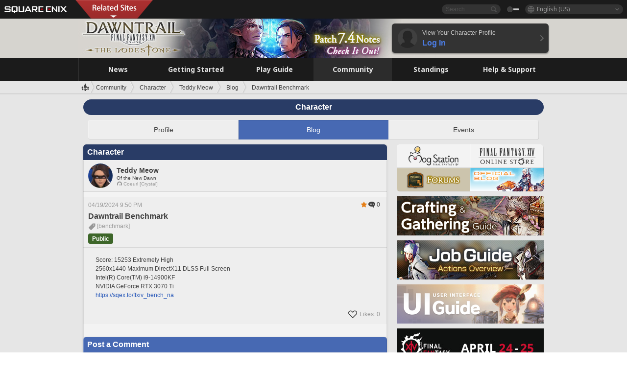

--- FILE ---
content_type: text/html; charset=UTF-8
request_url: https://na.finalfantasyxiv.com/lodestone/character/18548960/blog/5379296/
body_size: 19283
content:
<!DOCTYPE html>
<html lang="en-us" class="en-us" xmlns:og="http://ogp.me/ns#" xmlns:fb="http://www.facebook.com/2008/fbml">
<head><meta charset="utf-8">

<script>
	window.dataLayer = window.dataLayer || [];
	function gtag(){dataLayer.push(arguments);}
	(function() {
		window.ldst_gtm_variable = {
			'login': 'notloginuser',
			'theme':  'white'
		};
		
		
	})();
</script>

<!-- Google Tag Manager -->
<script>(function(w,d,s,l,i){w[l]=w[l]||[];w[l].push({'gtm.start':
new Date().getTime(),event:'gtm.js'});var f=d.getElementsByTagName(s)[0],
j=d.createElement(s),dl=l!='dataLayer'?'&l='+l:'';j.async=true;j.src=
'https://www.googletagmanager.com/gtm.js?id='+i+dl;f.parentNode.insertBefore(j,f);
})(window,document,'script','digitalData','GTM-P37XSWJ');</script>
<!-- End Google Tag Manager -->



<title>Teddy Meow Blog Entry `Dawntrail Benchmark` | FINAL FANTASY XIV, The Lodestone</title>
<meta name="description" content="Blog entry `Dawntrail Benchmark` by Teddy Meow.">

<meta name="keywords" content="FF14,FFXIV,Final Fantasy XIV,Final Fantasy 14,Lodestone,players' site,community site,A Realm Reborn,Heavensward,Stormblood,Shadowbringers,Endwalker,Dawntrail,MMO">

<meta name="author" content="SQUARE ENIX Inc.">
<meta http-equiv="X-UA-Compatible" content="IE=edge">
<meta name="format-detection" content="telephone=no">

<link rel="alternate" type="application/atom+xml" href="/lodestone/news/news.xml" title="News | FINAL FANTASY XIV, The Lodestone">
<link rel="alternate" type="application/atom+xml" href="/lodestone/news/topics.xml" title="Topics | FINAL FANTASY XIV, The Lodestone">

<link rel="shortcut icon" type="image/vnd.microsoft.icon" href="https://lds-img.finalfantasyxiv.com/pc/global/images/favicon.ico?1720069015">
<link rel="apple-touch-icon-precomposed" href="https://lds-img.finalfantasyxiv.com/h/0/U2uGfVX4GdZgU1jASO0m9h_xLg.png">
<meta name="msapplication-TileImage" content="https://lds-img.finalfantasyxiv.com/h/0/U2uGfVX4GdZgU1jASO0m9h_xLg.png">

<meta name="msapplication-TileColor" content="#000000">
<link rel="alternate" hreflang="en-gb" href="https://eu.finalfantasyxiv.com/lodestone/character/18548960/blog/5379296/">
<link rel="alternate" hreflang="fr" href="https://fr.finalfantasyxiv.com/lodestone/character/18548960/blog/5379296/">
<link rel="alternate" hreflang="de" href="https://de.finalfantasyxiv.com/lodestone/character/18548960/blog/5379296/">
<link rel="alternate" hreflang="ja" href="https://jp.finalfantasyxiv.com/lodestone/character/18548960/blog/5379296/">




<link rel="amphtml" href="/lodestone/amp/character/18548960/blog/5379296">


<!--[if lt IE 9]>
	<script src="https://lds-img.finalfantasyxiv.com/h/I/SMlNRnAvuilc1lYKBpzKWpmADs.js"></script>

<![endif]-->
<!-- ** CSS ** -->

<link href="https://lds-img.finalfantasyxiv.com/h/o/0mjlWUwqw7wJhAVS7iYtBCcX9I.css" rel="stylesheet">
<link href="https://lds-img.finalfantasyxiv.com/h/-/tUrZCLFtMgzaHil2OXxbmdw2a0.css" rel="stylesheet">
<link href="https://lds-img.finalfantasyxiv.com/h/N/3LUMH7_OeG7SzdazK8hUB6NNdY.css" rel="stylesheet">
<link href="https://lds-img.finalfantasyxiv.com/h/j/JgAulXN0McN_xRNcKLLbnNh4fs.css" rel="stylesheet">
<link href="https://lds-img.finalfantasyxiv.com/h/U/8CXzMYRfNQUo0ynnZiUfpQl26c.css" rel="stylesheet">
<link href="https://lds-img.finalfantasyxiv.com/h/_/teW6eaIqhVaNEZ3L8zf49YpF-g.css" rel="stylesheet">
<link href="https://lds-img.finalfantasyxiv.com/h/r/2kE-tr7JiU3yKGFbAUYnNRkwj4.css" rel="stylesheet">
<link href="https://lds-img.finalfantasyxiv.com/h/L/wO6tEYoqzr48YFT-0KS4ub-r1Y.css" rel="stylesheet">

<link href="https://lds-img.finalfantasyxiv.com/h/e/Bscq1lIEfao6cP1TMAGrA40TVM.css" rel="stylesheet">
	
	<link href="https://lds-img.finalfantasyxiv.com/h/R/aDUPQAXPMKCtqFuxAJjWHzT2qc.css" rel="stylesheet"
		class="sys_theme_css"
		
			data-theme_white="https://lds-img.finalfantasyxiv.com/h/R/aDUPQAXPMKCtqFuxAJjWHzT2qc.css"
		
			data-theme_black="https://lds-img.finalfantasyxiv.com/h/Y/A7q-9yzSkliuNfxz2pO8vLoFCU.css"
		
	>
	





































<!-- ogp -->
<meta property="fb:app_id" content="">
<meta property="og:type" content="blog">
<meta property="og:description" content="Blog entry `Dawntrail Benchmark` by Teddy Meow.">
<meta property="og:title" content="Teddy Meow Blog Entry `Dawntrail Benchmark` | FINAL FANTASY XIV, The Lodestone">
<meta property="og:url" content="https://na.finalfantasyxiv.com/lodestone/character/18548960/blog/5379296/">
<meta property="og:site_name" content="FINAL FANTASY XIV, The Lodestone">
<meta property="og:locale" content="en_US">

	<meta property="og:image" content="https://lds-img.finalfantasyxiv.com/h/F/nxpYJrU9cbhAORBcM9FbZgG2rs.png">



	<meta property="fb:pages" content="116214575870">


<meta name="twitter:card" content="summary_large_image">

	<meta name="twitter:site" content="@ff_xiv_en">




<script>
	var base_domain = 'finalfantasyxiv.com';
	var ldst_subdomain = 'na';
	var ldst_subdomain_suffix = '';
	var strftime_fmt = {
		'dateHHMM_now': 'Today %H:%M',
		'dateYMDHMS': '%m/%d/%Y %\u002dI:%M:%S %p',
		'dateYMDHM': '%m/%d/%Y %\u002dI:%M %p',
		'dateYMDHM_jp': '%Y/%m/%d %H:%M',
		'dateHM': '%\u002dI:%M %p',
		'dateYMDH': '%m/%d/%Y %\u002dI',
		'dateYMD': '%m/%d/%Y',
		'dateEternal': '%m.%d.%Y',
		'dateYMDW': '%m/%d/%Y (%a)',
		'dateHM': '%\u002dI:%M %p',
		'week.0': 'Sun.',
		'week.1': 'Mon.',
		'week.2': 'Tue.',
		'week.3': 'Wed.',
		'week.4': 'Thu.',
		'week.5': 'Fri.',
		'week.6': 'Sat.'
	};
	var base_uri   = '/lodestone/';
	var api_uri    = '/lodestone/api/';
	var static_uri = 'https://lds\u002dimg.finalfantasyxiv.com/';
	var subdomain  = 'na';
	var csrf_token = 'e10f3945ac99ef2fa5dae83e0bc493965279616c';
	var cis_origin = 'https://secure.square\u002denix.com';
	var ldst_max_image_size = 31457280;
	var eorzeadb = {
		cdn_prefix: 'https://lds\u002dimg.finalfantasyxiv.com/',
		version: '1766646488',
		version_js_uri:  'https://lds-img.finalfantasyxiv.com/pc/global/js/eorzeadb/version.js',
		dynamic_tooltip: false
	};
	var cookie_suffix = '';
	var ldst_is_loggedin = false;
	var show_achievement = false;
</script>
<script src="https://lds-img.finalfantasyxiv.com/h/A/PknAmzDJUZCNhTGtSGGMIGi5k4.js"></script>
<script src="https://lds-img.finalfantasyxiv.com/h/M/as_JV_jXpV9QkpR7VCqWjQTQDc.js"></script>


	



	



</head>
<body id="community" class=" lang_na">
<!-- Google Tag Manager (noscript) -->
<noscript><iframe src="https://www.googletagmanager.com/ns.html?id=GTM-P37XSWJ"
height="0" width="0" style="display:none;visibility:hidden"></iframe></noscript>
<!-- End Google Tag Manager (noscript) -->




<div class="brand"><div class="brand__section">
	<div class="brand__logo">
		<a href="
				https://na.square-enix.com/us/home
			" target="_blank"><img src="https://lds-img.finalfantasyxiv.com/h/a/1LbK-2Cqoku3zorQFR0VQ6jP0Y.png" width="130" height="14" alt="SQUARE ENIX">
		</a>
	</div>

	
		<div class="brand__search">
			<form action="/lodestone/community/search/" class="brand__search__form">
				<div class="brand__search__focus_bg"></div>
				<div class="brand__search__base_bg"></div>
				<input type="text" id="txt_search" class="brand__search--text" name="q" placeholder="Search">
				<input type="submit" id="bt_search" class="brand__search--btn" value="">
			</form>
		</div>
	

	
		<div class="brand__theme sys_theme_switcher">
			<a href="javascript:void(0);"><i class="brand__theme--white sys_theme active js__tooltip" data-tooltip="Theme (Black)" data-theme="white"></i></a>
			<a href="javascript:void(0);"><i class="brand__theme--black sys_theme js__tooltip" data-tooltip="Theme (White)" data-theme="black"></i></a>
		</div>
	

	<div class="brand__lang dropdown_trigger_box">
		<a href="javascript:void(0);" class="brand__lang__btn dropdown_trigger">English (US)</a>
		<ul class="brand__lang__select dropdown">
		
			<li><a href="https://na.finalfantasyxiv.com/lodestone/character/18548960/blog/5379296/">English (US)</a></li>
		
			<li><a href="https://eu.finalfantasyxiv.com/lodestone/character/18548960/blog/5379296/">English (UK)</a></li>
		
			<li><a href="https://fr.finalfantasyxiv.com/lodestone/character/18548960/blog/5379296/">Français</a></li>
		
			<li><a href="https://de.finalfantasyxiv.com/lodestone/character/18548960/blog/5379296/">Deutsch</a></li>
		
			<li><a href="https://jp.finalfantasyxiv.com/lodestone/character/18548960/blog/5379296/">日本語</a></li>
		
		</ul>
	</div>


	
		<div class="l__cross_menu na">
			<a href="javascript:void(null)" class="ffxiv_pr_cross_menu_button_na"></a>
			<script>
				var ffxiv_pr_cross_menu = {
					uri_js: '/cross_menu/uri.js'
				};
			</script>
			<script src="https://lds-img.finalfantasyxiv.com/promo/pc/global/menu/loader.js"></script>
		</div>
	
</div></div>


	
		
<header class="l__header">
	<div class="l__header__inner l__header__bg_image" style="background-image: url(https://lds-img.finalfantasyxiv.com/banner/1513/headerImage_7_4_na.jpg);">
		<a href="/lodestone/" class="l__header__link_top"></a>

		
		<a href="/lodestone/topics/detail/06944d892fd98cc00b2a28ff77edbafa4f7eef54/?utm_source=lodestone&amp;utm_medium=pc_header&amp;utm_campaign=na_7_4patch" class="l__header__link_management"></a>

		<div class="l__header__login clearfix"><a href="/lodestone/account/login/" class="l__header__login__btn">
			<img src="https://lds-img.finalfantasyxiv.com/h/z/6PLTZ82M99GJ7tKOee1RSwvNrQ.png" width="40" height="40" alt="" class="l__header__login__chara_silhouette">
			<div class="l__header__login__txt">
				<p>View Your Character Profile</p>
				<div>Log In</div>
			</div>
		</a></div>

	</div>
</header>

	

	
		



	

<div class="global-nav">
	<nav class="main-nav na">
		<ul class="main-nav__area main-nav__area__community clearfix ">
			<li class="main-nav__news main-nav__item">
				<a href="/lodestone/news/" onClick="ldst_ga('send', 'event', 'lodestone_lo', 'pc_main-menu', 'na_news-top');"><span>News</span></a>
				<nav class="sub-nav">
					<div class="sub-nav__area ">

						
						<div class="sub-nav__list sub-nav__news">
							<div class="sub-nav__list__inner">
								<ul class="sub-nav__news__icon">
									<li>
										<a href="/lodestone/news/" onClick="ldst_ga('send', 'event', 'lodestone_lo', 'pc_sub-menu', 'na_news_top');"><div>
											<img src="https://lds-img.finalfantasyxiv.com/h/8/2GwuzUcvqLa-hgQeLUyd8xarI8.png" width="32" height="32" alt="News">
											News
										</div></a>
									</li>
									<li>
										<a href="/lodestone/topics/" onClick="ldst_ga('send', 'event', 'lodestone_lo', 'pc_sub-menu', 'na_news_topics');"><div>
											<img src="https://lds-img.finalfantasyxiv.com/h/5/67ZyAIzQUaYoWBmyvFwNvGmCnQ.png" width="32" height="32" alt="Topics">
											Topics
										</div></a>
									</li>
									<li>
										<a href="/lodestone/news/category/1" onClick="ldst_ga('send', 'event', 'lodestone_lo', 'pc_sub-menu', 'na_news_notices');"><div>
											<img src="https://lds-img.finalfantasyxiv.com/h/-/Y5JdwnEWYfyO7OlH27eKIm91Ok.png" width="32" height="32" alt="Notices">
											Notices
										</div></a>
									</li>
									<li>
										<a href="/lodestone/news/category/2" onClick="ldst_ga('send', 'event', 'lodestone_lo', 'pc_sub-menu', 'na_news_maintenance');"><div>
											<img src="https://lds-img.finalfantasyxiv.com/h/s/-JfULvMAf26L7AaU1OGaGYwanI.png" width="32" height="32" alt="Maintenance">
											Maintenance
										</div></a>
									</li>
									<li>
										<a href="/lodestone/news/category/3" onClick="ldst_ga('send', 'event', 'lodestone_lo', 'pc_sub-menu', 'na_news_updates');"><div>
											<img src="https://lds-img.finalfantasyxiv.com/h/p/HPudyOQcwdv97RBwj3FQC552ps.png" width="32" height="32" alt="Updates">
											Updates
										</div></a>
									</li>
									<li>
										<a href="/lodestone/news/category/4" onClick="ldst_ga('send', 'event', 'lodestone_lo', 'pc_sub-menu', 'na_news_Status');"><div>
											<img src="https://lds-img.finalfantasyxiv.com/h/S/-IC2xIQhTl2ymYW7deE1fOII04.png" width="32" height="32" alt="Status">
											Status
										</div></a>
									</li>
								</ul>
								<ul class="sub-nav__news__text">
									<li><a href="/lodestone/special/patchnote_log/" onClick="ldst_ga('send', 'event', 'lodestone_lo', 'pc_sub-menu', 'na_news_patch-notes_special-sites');"><div>
										Patch Notes and Special Sites
										<span class="update">
											Updated <span id="datetime-483a6dd9be3">-</span><script>document.getElementById('datetime-483a6dd9be3').innerHTML = ldst_strftime(1765872000, 'YMD');</script>
										</span>
									</div></a></li>
									<li><a href="/lodestone/special/update_log/" onClick="ldst_ga('send', 'event', 'lodestone_lo', 'pc_sub-menu', 'na_news_lodestone-update-notes');"><div>
										<span class="sub_text">Official Community Site</span>
										The Lodestone Update Notes
										<span class="update">
											Updated <span id="datetime-7109c5a5388">-</span><script>document.getElementById('datetime-7109c5a5388').innerHTML = ldst_strftime(1765872000, 'YMD');</script>
										</span>
									</div></a></li>
									<li><a href="/lodestone/worldstatus/" onClick="ldst_ga('send', 'event', 'lodestone_lo', 'pc_sub-menu', 'na_news_server-status');"><div>
										Server Status
									</div></a></li>
								</ul>
							</div>
						</div>


					</div>
				</nav>

			</li>
			<li class="main-nav__promotion main-nav__item">
				<a href="/" onClick="ldst_ga('send', 'event', 'lodestone_lo', 'pc_main-menu', 'na_begin-ff14-top');"><span>Getting Started</span></a>
				<nav class="sub-nav ">
					<div class="sub-nav__area ">

						
						<div class="sub-nav__list sub-nav__promotion">
							<div class="sub-nav__list__inner">
								<div class="sub-nav__promotion__inner">
									<div class="sub-nav__promotion__link">
										<div class="sub-nav__promotion__top">
											<a href="/" onClick="ldst_ga('send', 'event', 'lodestone_lo', 'pc_sub-menu', 'na_begin-ff14_pr');"><img src="https://lds-img.finalfantasyxiv.com/h/0/LIzzCdAQLNQ17P90_FIvlR_Dvg.jpg" width="632" height="140" alt="FINAL FANTASY XIV: A Realm Reborn"></a>
										</div>
										<ul class="sub-nav__promotion__page">
											<li><a href="/benchmark/" onClick="ldst_ga('send', 'event', 'lodestone_lo', 'pc_sub-menu', 'na_begin-ff14_benchmark');">
												<img src="https://lds-img.finalfantasyxiv.com/h/x/yLkmDjeDW9cU_l1mWtbQUnVIhs.png" width="64" height="40" alt="Benchmark">
												<span>Benchmark</span>
											</a></li>
											<li><a href="
												
													http://freetrial.finalfantasyxiv.com/
												" onClick="ldst_ga('send', 'event', 'lodestone_lo', 'pc_sub-menu', 'na_begin-ff14_freetrial');">
												<img src="https://lds-img.finalfantasyxiv.com/h/c/tWvZpXDc_g6yQd5YKK2k5jhuns.png" width="64" height="40" alt="Free Trial">
												<span>Free Trial</span>
											</a></li>
											<li><a href="/product/" onClick="ldst_ga('send', 'event', 'lodestone_lo', 'pc_sub-menu', 'na_begin-ff14_product');">
												<img src="https://lds-img.finalfantasyxiv.com/h/m/NCNLGrn3U9M85ky-NscraujvN8.png" width="64" height="40" alt="Product">
												<span>Product</span>
											</a></li>
											<li><a href="/winning/" onClick="ldst_ga('send', 'event', 'lodestone_lo', 'pc_sub-menu', 'na_begin-ff14_awards');">
												<img src="https://lds-img.finalfantasyxiv.com/h/j/udWU20sWmhYoEsQ_FtrAzVwJ3Q.png" width="64" height="40" alt="Awards and Nominations">
												<span>Awards and Nominations</span>
											</a></li>
										</ul>
									</div>
									<div class="sub-nav__promotion__patch_site">
										<a href="/dawntrail/" onClick="ldst_ga('send', 'event', 'lodestone_lo', 'pc_sub-menu', 'na_begin-ff14_latest-expansion');"><span>
											<img src="https://lds-img.finalfantasyxiv.com/h/-/JlOGowlC5VCrSwg2z3aH8WGhGg.png" width="296" height="232" alt="FINAL FANTASY XIV: Dawntrail Special Site">
										</span></a>
									</div>
								</div>
							</div>
						</div>

					</div>
				</nav>
			</li>
			<li class="main-nav__playguide main-nav__item">
				<a href="/lodestone/playguide/" onClick="ldst_ga('send', 'event', 'lodestone_lo', 'pc_main-menu', 'na_playguide-top');"><span>Play Guide</span></a>
				<nav class="sub-nav ">
					<div class="sub-nav__area ">

						
						<div class="sub-nav__list sub-nav__playguide">
							<div class="sub-nav__list__inner">
								<ul class="sub-nav__playguide__list">
									<li><a href="/lodestone/playguide/" onClick="ldst_ga('send', 'event', 'lodestone_lo', 'pc_sub-menu', 'na_playguide_playguide-top');">
										<img src="https://lds-img.finalfantasyxiv.com/h/P/Lfl3LVb9KMPa5Ye8yxftZkelbc.png" width="40" height="40" alt="Play Guide<br />Top">
										<span>Play Guide<br />Top</span>
									</a></li>
									<li><a href="/lodestone/playguide/#game_playguide" onClick="ldst_ga('send', 'event', 'lodestone_lo', 'pc_sub-menu', 'na_playguide_game-playguide');">
										<img src="https://lds-img.finalfantasyxiv.com/h/q/qy4dUGMNkjoyVqPweYMIpOApik.png" width="40" height="40" alt="Gameplay Guide and<br />Beginners' Guide">
										<span>Gameplay Guide and<br />Beginners' Guide</span>
										<span class="update">
											Updated <span id="datetime-76da71f5fc4">-</span><script>document.getElementById('datetime-76da71f5fc4').innerHTML = ldst_strftime(1765872000, 'YMD');</script>
										</span>
									</a></li>
									<li><a href="/lodestone/playguide/db/" onClick="ldst_ga('send', 'event', 'lodestone_lo', 'pc_sub-menu', 'na_playguide_databese');">
										<img src="https://lds-img.finalfantasyxiv.com/h/N/OYPWhQVCkovUbVcMMck0O4HABU.png" width="40" height="40" alt="Eorzea Database">
										<span>Eorzea Database</span>
										<span class="update">
											Updated <span id="datetime-c30383c4772">-</span><script>document.getElementById('datetime-c30383c4772').innerHTML = ldst_strftime(1765872000, 'YMD');</script>
										</span>
									</a></li>
									<li><a href="/lodestone/playguide/#content_guide" onClick="ldst_ga('send', 'event', 'lodestone_lo', 'pc_sub-menu', 'na_playguide_contents-guide');">
										<img src="https://lds-img.finalfantasyxiv.com/h/W/wlHP1NMpdQHcPKUG-swlv71fhE.png" width="40" height="40" alt="Game Features">
										<span>Game Features</span>
										<span class="update">
											Updated <span id="datetime-c7527bb8ffa">-</span><script>document.getElementById('datetime-c7527bb8ffa').innerHTML = ldst_strftime(1765872000, 'YMD');</script>
										</span>
									</a></li>
									<li><a href="/lodestone/playguide/#side_storyes" onClick="ldst_ga('send', 'event', 'lodestone_lo', 'pc_sub-menu', 'na_playguide_side-story');">
										<img src="https://lds-img.finalfantasyxiv.com/h/Z/1QWgBsVU7ZboWyMZlRjCQcDRJg.png" width="40" height="40" alt="Side Stories<br />and More">
										<span>Side Stories<br />and More</span>
										<span class="update">
											Updated <span id="datetime-796a709642a">-</span><script>document.getElementById('datetime-796a709642a').innerHTML = ldst_strftime(1758268800, 'YMD');</script>
										</span>
									</a></li>
									<li><a href="/lodestone/playguide/#option_service" onClick="ldst_ga('send', 'event', 'lodestone_lo', 'pc_sub-menu', 'na_playguide_option-service');">
										<img src="https://lds-img.finalfantasyxiv.com/h/K/4fXwcEoJzDEmFRt-tD7PeeKvjE.png" width="40" height="40" alt="Additional Services">
										<span>Additional Services</span>
									</a></li>
								</ul>
							</div>
						</div>

					</div>
				</nav>

			</li>
			<li class="main-nav__community main-nav__item">
				<a href="/lodestone/community/" onClick="ldst_ga('send', 'event', 'lodestone_lo', 'pc_main-menu', 'na_community-top');"><span>Community</span></a>
				<nav class="sub-nav">
					<div class="sub-nav__area">

						
						<div class="sub-nav__list sub-nav__community">
							<div class="sub-nav__list__inner sub-nav__community__flex">
								<div class="sub-nav__community__link">
									<div class="sub-nav__community__top">
										<div class="sub-nav__community__top__wrapper">
											<h2 class="sub-nav__community__title"><img src="https://lds-img.finalfantasyxiv.com/h/q/GiEpnP3oCXluFjrlPlM-mgIbS8.png" width="16" height="16" alt="Community">Community</h2>
											<ul class="sub-nav__community__list">
												<li><a href="/lodestone/community/" onClick="ldst_ga('send', 'event', 'lodestone_lo', 'pc_sub-menu', 'na_community_community-top');">
													<img src="https://lds-img.finalfantasyxiv.com/h/i/Sa5YF2-VFf4IJ1cjjFAbPf4GWg.png" width="40" height="40" alt="Community Wall">
													<span>Community Wall</span>
												</a></li>
												<li><a href="/lodestone/blog/" onClick="ldst_ga('send', 'event', 'lodestone_lo', 'pc_sub-menu', 'na_community_blog');">
													<img src="https://lds-img.finalfantasyxiv.com/h/h/6gPbLbzUQ_omC_mdXFUA3zPy7I.png" width="40" height="40" alt="Blog">
													<span>Blog</span>
												</a></li>
											</ul>
										</div>
										<div class="sub-nav__community__top__wrapper">
											<h2 class="sub-nav__community__title"><img src="https://lds-img.finalfantasyxiv.com/h/d/in_Sbc6SzxLU--Npa7URI-_kdg.png" width="16" height="16" alt="Member Recruitment">Member Recruitment</h2>
											<ul class="sub-nav__community__list">
												<li><a href="/lodestone/community_finder/" onClick="ldst_ga('send', 'event', 'lodestone_lo', 'pc_sub-menu', 'na_community_community-finder');">
													<img src="https://lds-img.finalfantasyxiv.com/h/V/kHxwEjpY-Fme83ta8VIfi1kyLU.png" width="40" height="40" alt="Community Finder">
													<span>Community Finder</span>
												</a></li>
												<li><a href="/lodestone/event/" onClick="ldst_ga('send', 'event', 'lodestone_lo', 'pc_sub-menu', 'na_community_event-party');">
													<img src="https://lds-img.finalfantasyxiv.com/h/0/k5jD6-BJZHwKA2CtbNcDYZR6oY.png" width="40" height="40" alt="Event & Party Recruitment">
													<span>Event & Party Recruitment</span>
												</a></li>
											</ul>
										</div>
									</div>
									<div class="sub-nav__community__search">
										<h2 class="sub-nav__community__title"><img src="https://lds-img.finalfantasyxiv.com/h/X/uQVT3DEl1xlFWHu3UZU4-RBtVk.png" width="16" height="16" alt="Search">Search</h2>
										<ul class="sub-nav__community__list sub-nav__community__search__list">
											<li><a href="/lodestone/character/" onClick="ldst_ga('send', 'event', 'lodestone_lo', 'pc_sub-menu', 'na_community_chara-search');">
												<img src="https://lds-img.finalfantasyxiv.com/h/5/YcEF3K-5SgqU0BxZtT0D1Zsa2A.png" width="40" height="40" alt="Character Search">
												<span>Character Search</span>
											</a></li>
											<li><a href="/lodestone/linkshell/" onClick="ldst_ga('send', 'event', 'lodestone_lo', 'pc_sub-menu', 'na_community_ls-search');">
												<img src="https://lds-img.finalfantasyxiv.com/h/b/SPCgcBAk4HvMngGzk6H4MfSINg.png" width="40" height="40" alt="Linkshell Search">
												<span>Linkshell Search</span>
											</a></li>
											<li><a href="/lodestone/crossworld_linkshell/" onClick="ldst_ga('send', 'event', 'lodestone_lo', 'pc_sub-menu', 'na_community_cwls-search');">
												<img src="https://lds-img.finalfantasyxiv.com/h/L/NUGcPcy-C8jvx6oKgEXgwJ1ePE.png" width="40" height="40" alt="CWLS Search ">
												<span>CWLS Search </span>
											</a></li>
											<li><a href="/lodestone/freecompany/" onClick="ldst_ga('send', 'event', 'lodestone_lo', 'pc_sub-menu', 'na_community_fc-search');">
												<img src="https://lds-img.finalfantasyxiv.com/h/q/GJ-lsgAtsCCDwCm9te3a5sCjpU.png" width="40" height="40" alt="Free Company Search">
												<span>Free Company Search</span>
											</a></li>
											<li><a href="/lodestone/pvpteam/" onClick="ldst_ga('send', 'event', 'lodestone_lo', 'pc_sub-menu', 'na_community_pvp-team-search');">
												<img src="https://lds-img.finalfantasyxiv.com/h/K/vZf_pjL1HRJCDF9mxKFKb8iISc.png" width="40" height="40" alt="PvP Team Search">
												<span>PvP Team Search</span>
											</a></li>
										</ul>
									</div>
								</div>
								<div class="sub-nav__community__side">
									<div class="sub-nav__community__forum">
										<ul class="sub-nav__community__forum__list">
											<li><a href="https://forum.square-enix.com/ffxiv/forum.php" target="_blank" onClick="ldst_ga('send', 'event', 'lodestone_lo', 'pc_sub-menu', 'na_community_forum');">
												<div class="forum">
													<i><img src="https://lds-img.finalfantasyxiv.com/h/r/maZ-sHaqn4PMFANUlbH4GzztFM.png" width="40" height="40" alt="Forums">
													</i><span>Forums</span>
												</div>
											</a></li>
											<li><a href="https://forum.square-enix.com/ffxiv/search.php?do=getdaily_ll&contenttype=vBForum_Post" target="_blank" onClick="ldst_ga('send', 'event', 'lodestone_lo', 'pc_sub-menu', 'na_community_forum-new-posts');">
												<div>
													<i><img src="https://lds-img.finalfantasyxiv.com/h/p/hIKumMfCocoSfxWeUUUIL78Jhg.png" width="16" height="16" alt="">
													</i><span>New Posts</span>
												</div>
											</a></li>
											<li><a href="
													
														https://forum.square-enix.com/ffxiv/search.php?do=process&search_type=1&contenttypeid=1&devtrack=1&starteronly=0&showposts=1&childforums=1&forumchoice[]=619
													" target="_blank" onClick="ldst_ga('send', 'event', 'lodestone_lo', 'pc_sub-menu', 'na_community_forum-dev-tracker');">
												<div>
													<i><img src="https://lds-img.finalfantasyxiv.com/h/p/hIKumMfCocoSfxWeUUUIL78Jhg.png" width="16" height="16" alt="">
													</i><span>Dev Tracker</span>
												</div>
											</a></li>
										</ul>
									</div>
									<ul class="sub-nav__community__fankit">
										<li><a href="/lodestone/special/fankit/" onClick="ldst_ga('send', 'event', 'lodestone_lo', 'pc_sub-menu', 'na_community_fankit');">
											<div>
												<span>Fan Kit</span>
												<span class="update">
													Updated <span id="datetime-83d7a607c7c">-</span><script>document.getElementById('datetime-83d7a607c7c').innerHTML = ldst_strftime(1765872000, 'YMD');</script>
												</span>
											</div>
										</a></li>
									</ul>
								</div>
							</div>
						</div>

					</div>
				</nav>

			</li>
			<li class="main-nav__ranking main-nav__item">
				<a href="/lodestone/ranking/" onClick="ldst_ga('send', 'event', 'lodestone_lo', 'pc_main-menu', 'na_ranking-top');"><span>Standings</span></a>
					<nav class="sub-nav ">
						<div class="sub-nav__area ">

							
							<div class="sub-nav__list sub-nav__ranking">
								<div class="sub-nav__list__inner">
									<ul class="sub-nav__ranking__list">
										<li><a href="/lodestone/ranking/" onClick="ldst_ga('send', 'event', 'lodestone_lo', 'pc_sub-menu', 'na_ranking_ranking-top');">
											<img src="https://lds-img.finalfantasyxiv.com/h/E/NtymEFiUJfAh25ffTrADsVFkLQ.png" width="40" height="40" alt="Standings Top">
											<span>Standings Top</span>
										</a></li>
										<li><a href="/lodestone/ranking/crystallineconflict/" onClick="ldst_ga('send', 'event', 'lodestone_lo', 'pc_sub-menu', 'na_ranking_feast');">
											<img src="https://lds-img.finalfantasyxiv.com/h/K/vZf_pjL1HRJCDF9mxKFKb8iISc.png" width="40" height="40" alt="Crystalline Conflict Standings">
											<span>Crystalline Conflict Standings</span>
										</a></li>
										<li><a href="/lodestone/ranking/frontline/weekly/" onClick="ldst_ga('send', 'event', 'lodestone_lo', 'pc_sub-menu', 'na_ranking_frontline');">
											<img src="https://lds-img.finalfantasyxiv.com/h/K/vZf_pjL1HRJCDF9mxKFKb8iISc.png" width="40" height="40" alt="Frontline Standings">
											<span>Frontline Standings</span>
										</a></li>
										<li><a href="/lodestone/ranking/gc/weekly/" onClick="ldst_ga('send', 'event', 'lodestone_lo', 'pc_sub-menu', 'na_ranking_gc');">
											<img src="https://lds-img.finalfantasyxiv.com/h/o/uRmujlTx4X_5c6wETNxssK1d_4.png" width="40" height="40" alt="Grand Company Standings">
											<span>Grand Company Standings</span>
										</a></li>
										<li><a href="/lodestone/ranking/fc/weekly/" onClick="ldst_ga('send', 'event', 'lodestone_lo', 'pc_sub-menu', 'na_ranking_fc');">
											<img src="https://lds-img.finalfantasyxiv.com/h/q/GJ-lsgAtsCCDwCm9te3a5sCjpU.png" width="40" height="40" alt="Free Company Standings">
											<span>Free Company Standings</span>
										</a></li>
									</ul>
									<ul class="sub-nav__ranking__list">
										<li><a href="/lodestone/ranking/deepdungeon4/" onClick="ldst_ga('send', 'event', 'lodestone_lo', 'pc_sub-menu', 'na_ranking_deepdungeon4');">
											<img src="https://lds-img.finalfantasyxiv.com/h/_/qP22LgUoAFKDTRayb_TEYu6d7g.png" width="40" height="40" alt="Pilgrim's Traverse Rankings">
											<span>Pilgrim's Traverse Rankings</span>
										</a></li>
										<li><a href="/lodestone/ranking/deepdungeon3/" onClick="ldst_ga('send', 'event', 'lodestone_lo', 'pc_sub-menu', 'na_ranking_deepdungeon3');">
											<img src="https://lds-img.finalfantasyxiv.com/h/_/qP22LgUoAFKDTRayb_TEYu6d7g.png" width="40" height="40" alt="Eureka Orthos Rankings">
											<span>Eureka Orthos Rankings</span>
										</a></li>
										<li><a href="/lodestone/ranking/deepdungeon2/" onClick="ldst_ga('send', 'event', 'lodestone_lo', 'pc_sub-menu', 'na_ranking_deepdungeon2');">
											<img src="https://lds-img.finalfantasyxiv.com/h/_/qP22LgUoAFKDTRayb_TEYu6d7g.png" width="40" height="40" alt="Heaven-on-High Rankings">
											<span>Heaven-on-High Rankings</span>
										</a></li>
										<li><a href="/lodestone/ranking/deepdungeon/" onClick="ldst_ga('send', 'event', 'lodestone_lo', 'pc_sub-menu', 'na_ranking_deepdungeon');">
											<img src="https://lds-img.finalfantasyxiv.com/h/p/op9iPrlMmYgTK3Q6NQKifyQOGA.png" width="40" height="40" alt="Palace of the Dead Rankings">
											<span>Palace of the Dead Rankings</span>
										</a></li>
									</ul>
								</div>
							</div>

						</div>
					</nav>

			</li>
			<li class="main-nav__help main-nav__item">
				<a href="/lodestone/help/" onClick="ldst_ga('send', 'event', 'lodestone_lo', 'pc_main-menu', 'na_help-support-top');"><span>Help & Support</span></a>
				<nav class="sub-nav ">
					<div class="sub-nav__area ">

						
						<div class="sub-nav__list sub-nav__help">
							<div class="sub-nav__list__inner">
								<ul class="sub-nav__help__list">
									<li><a href="/lodestone/help/" onClick="ldst_ga('send', 'event', 'lodestone_lo', 'pc_sub-menu', 'na_help-support_help-support-top');">
										<span>Help & Support</span>
									</a></li>
									<li><a href="/lodestone/help/about_the_lodestone/" onClick="ldst_ga('send', 'event', 'lodestone_lo', 'pc_sub-menu', 'na_help-support_about-lodestone');">
										<span>About the Lodestone</span>
									</a></li>
									<li><a href="
										
											https://support.na.square-enix.com/faq.php?id=5382&la=1
										" onClick="ldst_ga('send', 'event', 'lodestone_lo', 'pc_sub-menu', 'na_help-support_faq');">
										<span>FAQ</span>
									</a></li>
									<li><a href="
										
											https://www.square-enix.com/na/account/
										" onClick="ldst_ga('send', 'event', 'lodestone_lo', 'pc_sub-menu', 'na_help-support_sqex-account');">
										<span>Square Enix Account Information</span>
									</a></li>
								</ul>
								<ul class="sub-nav__help__other">
									<li><a href="
										
											https://support.na.square-enix.com/rule.php?id=5382&la=1
										" onClick="ldst_ga('send', 'event', 'lodestone_lo', 'pc_sub-menu', 'na_help-support_rule-policies');">
										<div>
											<i><img src="https://lds-img.finalfantasyxiv.com/h/p/hIKumMfCocoSfxWeUUUIL78Jhg.png" width="16" height="16" alt="">
											</i><span>Rules & Policies</span>
										</div>
									</a></li>
									<li><a href="
										
											https://support.na.square-enix.com/main.php?id=5382&la=1
										" onClick="ldst_ga('send', 'event', 'lodestone_lo', 'pc_sub-menu', 'na_help-support_customer-service');">
										<div>
											<i><img src="https://lds-img.finalfantasyxiv.com/h/p/hIKumMfCocoSfxWeUUUIL78Jhg.png" width="16" height="16" alt="">
											</i><span>Customer Service</span>
										</div>
									</a></li>
									<li><a href="https://secure.square-enix.com/account/app/svc/mogstation/" target="_blank" onClick="ldst_ga('send', 'event', 'lodestone_lo', 'pc_sub-menu', 'na_help-support_mogstation');">
										<div>
											<i class="ic_mogst"><img src="https://lds-img.finalfantasyxiv.com/h/S/6IKp0hN6xQqTYPgnPIsd2fjzSI.png" width="32" height="32" alt="">
											</i><span>Mog Station</span>
										</div>
									</a></li>
								</ul>
							</div>
						</div>

					</div>
				</nav>

			</li>
		</ul>
	</nav>
</div>

	


<div class="ldst__bg">
	
		<div id="breadcrumb">
			<ul itemscope itemscope itemtype="https://schema.org/BreadcrumbList" class="clearfix">
				<li class="breadcrumb__home" itemprop="itemListElement" itemscope itemtype="https://schema.org/ListItem">
					<a href="/lodestone/" itemprop="item"><span itemprop="name">HOME</span></a>
					<meta itemprop="position" content="1" />
				</li>
				
				
					
					
					
						<li itemprop="itemListElement" itemscope itemtype="https://schema.org/ListItem">
							<a href="/lodestone/community/" itemprop="item" class="breadcrumb__link"><span itemprop="name">Community</span></a>
							<meta itemprop="position" content="2" />
						</li>
					
				
					
					
					
						<li itemprop="itemListElement" itemscope itemtype="https://schema.org/ListItem">
							<a href="/lodestone/character/" itemprop="item" class="breadcrumb__link"><span itemprop="name">Character</span></a>
							<meta itemprop="position" content="3" />
						</li>
					
				
					
					
					
						<li itemprop="itemListElement" itemscope itemtype="https://schema.org/ListItem">
							<a href="/lodestone/character/18548960/" itemprop="item" class="breadcrumb__link"><span itemprop="name">Teddy Meow</span></a>
							<meta itemprop="position" content="4" />
						</li>
					
				
					
					
					
						<li itemprop="itemListElement" itemscope itemtype="https://schema.org/ListItem">
							<a href="/lodestone/character/18548960/blog/" itemprop="item" class="breadcrumb__link"><span itemprop="name">Blog</span></a>
							<meta itemprop="position" content="5" />
						</li>
					
				
					
					
					
						<li itemprop="itemListElement" itemscope itemtype="https://schema.org/ListItem">
							<span itemprop="name">Dawntrail Benchmark</span>
							<meta itemprop="position" content="6" />
						</li>
					
				
			</ul>
		</div>
	

	<h1 class="heading__title">Character</h1>

	
		
<nav class="btn__corner_block">
	<ul class="btn__corner_block--3">
		
			<li>
				<a href="/lodestone/character/18548960/" class="btn__menu">Profile</a>
			</li>
			<li>
				<a href="/lodestone/character/18548960/blog/" class="btn__menu btn__menu--active">Blog</a>
			</li>
			<li>
				<a href="/lodestone/character/18548960/event/" class="btn__menu">Events</a>
			</li>
		
	</ul>
</nav>

	

	<div class="ldst__contents clearfix">
	
		<div class="ldst__main">






<div class="ldst__window">

	
		<h2 class="heading--lg">Character</h2>
		


<div class="frame__chara js__toggle_wrapper parts__space--reset">
	<a href="/lodestone/character/18548960/" class="frame__chara__link state_btn">
		<div class="frame__chara__face">
			

			
				<img src="https://img2.finalfantasyxiv.com/f/e47b51596af2d63e25e1914b206ab90c_284358f8eb4efc9095914e46798c6ab3fc0.jpg?1769143993" width="40" height="40" alt="">
			
		</div>
		<div class="frame__chara__box">
			
			<p class="frame__chara__name">Teddy Meow</p>
			<p class="frame__chara__title">Of the New Dawn</p>
			<p class="frame__chara__world"><i class="xiv-lds xiv-lds-home-world js__tooltip" data-tooltip="Home World"></i>Coeurl [Crystal]</p>
		</div>
	</a>



	
</div>



	

	<div class="entry__blog">
		<div class="entry__blog__view
			
				
					 entry__blog__view--white
				
			
			 entry__blog__view--others
			 clearfix">
			<div class="entry__blog__header clearfix"><time><span id="datetime-701055302ae">-</span><script>document.getElementById('datetime-701055302ae').innerHTML = ldst_strftime(1713563443, 'YMDHM');</script></time><ul><li class="entry__blog__header__rich-mode js__tooltip" data-tooltip="Rich Text"><i class="icon-list__rich-mode"></i></li><li class="entry__blog__header__comment js__tooltip" data-tooltip="Comments"><i class="icon-list__comment_16"></i><span>0</span></li></ul></div><div class="entry__blog__box clearfix"><div class="entry__blog__box__area"><h2 class="entry__blog__title">Dawntrail Benchmark</h2><div class="entry__blog__tag"><i class="icon-list__tag"></i><ul><li><a href="/lodestone/character/18548960/blog/?tag=benchmark">[benchmark]</a></li></ul></div><div class="entry__blog__status--open">Public</div></div></div>
		</div>
	</div>

	<div class="blog__area
		
			 blog__area--white
		
	">

		

		<div class="txt_selfintroduction">Score: 15253 Extremely High<br />2560x1440 Maximum DirectX11 DLSS Full Screen<br />Intel(R) Core(TM) i9-14900KF<br />NVIDIA GeForce RTX 3070 Ti<br /><a href="https://sqex.to/ffxiv_bench_na" class="outboundLink" rel="nofollow noopener">https://sqex.to/ffxiv_bench_na</a> </div>
		<div class="blog__area__like js__blog__area__like"><a data-href="/lodestone/account/login/?like=1&amp;back=%2Flodestone%2Fcharacter%2F18548960%2Fblog%2F5379296%2F" class="blog__area__like__bt_like js__tooltip js__guest_like" data-api="/lodestone/api/guest_blog_like/5379296" data-tooltip="Like"></a><a href="#" class="blog__area__like__text js__open_like_list js__like_count_wrapper"  style="display: none" data-like_count="0" data-api="/lodestone/character/18548960/blog/5379296/likes">Likes: <span class="js__like_count">0</span></a><span class="blog__area__like__text__zero js__like_zero" >Likes: 0</span></div>

		<div class="blog__area__like__list__wrapper">
		</div>
	</div>

	<div class="l__blogsocial">
		
			

		
		
<ul class="social__btn"><li><a href="http://www.facebook.com/share.php?u=https://na.finalfantasyxiv.com/lodestone/character/18548960/blog/5379296/" target="_blank"><i class="xiv-lds xiv-lds-facebook js__tooltip" data-tooltip="Share"></i></a></li><li><a href="https://x.com/intent/tweet?url=https://na.finalfantasyxiv.com/lodestone/character/18548960/blog/5379296/&text=Teddy%20Meow%20Blog%20Entry%20%60Dawntrail%20Benchmark%60%20%7C%20FINAL%20FANTASY%20XIV%2C%20The%20Lodestone" target="_blank"><i class="xiv-lds xiv-lds-x js__tooltip" data-tooltip="Post"></i></a></li><li><a href="https://bsky.app/intent/compose?text=Teddy%20Meow%20Blog%20Entry%20%60Dawntrail%20Benchmark%60%20%7C%20FINAL%20FANTASY%20XIV%2C%20The%20Lodestone%20https://na.finalfantasyxiv.com/lodestone/character/18548960/blog/5379296/" target="_blank"><i class="xiv-lds xiv-lds-bluesky js__tooltip" data-tooltip="Post"></i></a></li></ul>

	</div>

	<ul class="btn__nav parts__space--32">
		

		<li class="btn__nav__center"><a href="/lodestone/character/18548960/blog/">Entries</a></li>

		
	</ul>

	<div class="title__comment">Comments (0)</div>

	

	


	
</div>

	<div id="spacer"></div>
	<div class="blog__comment_box" id="commentbox">
		<div class="blog__comment_box__wrapper" id="commentbox_in">
			<div class="form__horizontal input_box blog__comment_box__inner">
				<a href="javascript:void(0)" class="blog__comment_box__header" id="commentbox_trigger">Post a Comment</a>
				
					<div id="commentbox_logout">
						<p class="parts__text__login">You must be logged in to post comments.</p>
						<a href="/lodestone/account/login/?back=%2Flodestone%2Fcharacter%2F18548960%2Fblog%2F5379296%2F" class="btn__login">Log In</a>
					</div>
				
			</div>
		</div>
	</div>



		</div>

		<div class="ldst__side">
			
				
	
		
			<ul class="l__rside__bnr clearfix">
	<li>
		<a href="https://secure.square-enix.com/account/app/svc/mogstation/?utm_source=lodestone&utm_medium=pc_banner&utm_campaign=na_mogstation" target="_blank" class="l__rside__bnr--mog_station">
			<img src="https://lds-img.finalfantasyxiv.com/h/1/71x9270TssyZ-BY15BGKLpQ3_U.png" width="150" height="48" alt="Mog Station">
		</a>
	</li>
	<li>
		<a href="https://store.finalfantasyxiv.com/ffxivstore/" target="_blank" class="l__rside__bnr--store">
			<img src="https://lds-img.finalfantasyxiv.com/h/c/WT9jpRaUeWfj_sHl9O2DibFQFw.png" width="150" height="48" alt="">
		</a>
	</li>
	<li>
		<a href="https://forum.square-enix.com/ffxiv/forum.php?utm_source=lodestone&utm_medium=pc_banner&utm_campaign=na_forum" target="_blank" class="l__rside__bnr--forums">
			<img src="https://lds-img.finalfantasyxiv.com/h/1/ENqmaGOvDLAmv2rsXL-19Y22qs.png" width="150" height="48" alt="Forums">
		</a>
	</li>
	<li>
		<a href="/pr/blog/?utm_source=lodestone&utm_medium=pc_banner&utm_campaign=na_officalblog" target="_blank" class="l__rside__bnr--blog">
			<img src="https://lds-img.finalfantasyxiv.com/h/n/dzlIJG3KqRiEbORwH2d7LzyZaI.png" width="150" height="48" alt="Official Blog">
		</a>
	</li>
</ul>


















		
	
		
			


		
	
		
			<div class="mb10"><a href="/crafting_gathering_guide/?utm_source=lodestone&amp;utm_medium=pc_banner&amp;utm_campaign=na_cgguide"><img src="https://lds-img.finalfantasyxiv.com/banner/1128/CGguide_v60_na.jpg"></a></div>
		
	
		
			<div class="mb10"><a href="/jobguide/battle/?utm_source=lodestone&amp;utm_medium=pc_banner&amp;utm_campaign=na_jobguide"><img src="https://lds-img.finalfantasyxiv.com/banner/1088/jobguide_v70_na.jpg"></a></div>
		
	
		
			<div class="mb10"><a href="/uiguide/?utm_source=lodestone&amp;utm_medium=pc_banner&amp;utm_campaign=na_uiguide"><img src="https://lds-img.finalfantasyxiv.com/banner/670/uiguide_na.jpg"></a></div>
		
	
		
			<div class="mb10"><a href="https://fanfest-na.finalfantasyxiv.com/2026/en-us?utm_source=lodestone&amp;utm_medium=pc_banner&amp;utm_campaign=na_fanfest"><img src="https://lds-img.finalfantasyxiv.com/banner/1523/PC_Fanfes2026_na.jpg"></a></div>
		
	
		
			<div class="mb10"><a href="/lodestone/crystallineconflict_region_championship_2026/?utm_source=lodestone&amp;utm_medium=pc_banner&amp;utm_campaign=na_ccrc2026" target="_blank"><img src="https://lds-img.finalfantasyxiv.com/banner/1533/PC_CCRC2026_na.jpg"></a></div>
		
	
		
			<div class="conducting_area">
	
		<img src="https://lds-img.finalfantasyxiv.com/h/T/UzTP8sFzvnaGOiIqs1jJLT0dKk.png" width="300" height="240" alt="">
	
	<div class="inr">
		<a href="
				http://freetrial.finalfantasyxiv.com/" class="bt_conducting">
			<img src="https://lds-img.finalfantasyxiv.com/h/s/3KRua4vzZJvRXn0IMk8Da103bw.png" width="284" height="80" alt="Start Your Free Trial">
		</a>
		<a href="http://sqex.to/buyffxiv?utm_source=lodestone&utm_medium=pc_buyarea&utm_campaign=na_buynow" class="bt_conducting" target="_blank">
				<img src="https://lds-img.finalfantasyxiv.com/h/p/to8CzK_gktAHpLuSGzCkNdLfWo.png" width="284" height="80" alt="BUY NOW!">
		</a>			<a href="http://support.na.square-enix.com/faqarticle.php?id=5382&la=1&kid=70905" onmousedown="ga('send', 'event', 'lodestone_na', 'howtoupgrade_link', 'NA-lodestone-UG_20170620', true);" class="bt_ft_migration">			<img src="https://lds-img.finalfantasyxiv.com/h/0/5rrJdYAcP3if6zX6d62dHV3t34.png" width="260" height="80" alt="Upgrade Your Free Trial<br />to the Full Version">
		</a>
	</div>
</div>






		
	
		
			<div class="mb10"><a href="https://starter-guide.finalfantasyxiv.com/na/?utm_source=lodestone&amp;utm_medium=pc_banner&amp;utm_campaign=na_starter-guide" target="_blank"><img src="https://lds-img.finalfantasyxiv.com/banner/1174/FFXIV_StarterGuide_WebsitePlacement_300x120_NA.jpg"></a></div>
		
	
		
			<div class="mb10"><a href="/tales_of_adventure/?utm_source=lodestone&amp;utm_medium=pc_banner&amp;utm_campaign=na_tales_of_adventure"><img src="https://lds-img.finalfantasyxiv.com/banner/1078/LDS_Tales_of_Adventure_v70_na.jpg"></a></div>
		
	
		
			<div class="mb10"><a href="/lodestone/special/friend_recruit/?utm_source=lodestone&amp;utm_medium=pc_banner&amp;utm_campaign=na_friendrecruit"><img src="https://lds-img.finalfantasyxiv.com/banner/202/RFC_na.jpg"></a></div>
		
	
		
			
	
		
<div class="ldst__side__box">



<div class="heading--side">
	<h3>Community Wall</h3>
	<a href="/lodestone/community/" class="heading--side__icon icon-list__side js__tooltip" data-tooltip="See More"></a>
</div>
<div class="heading__icon parts__space--reset js__toggle_wrapper">
	<h4>Recent Activity</h4>
	<i class="icon-btn__filter js__toggle_trigger js__tooltip" data-tooltip="Filter"></i>
	<div class="parts__switch parts__switch--filter js__toggle_item">
		<p class="parts__text">
			Filter which items are to be displayed below.<br>
			<span class="parts__text__notes">
				* Notifications for standings updates are shared across all Worlds.<br>
				* Notifications for PvP team formations are shared for all languages.<br>
				* Notifications for free company formations are shared for all languages.
			</span>
		</p>
		
			
<div class="form__horizontal js__communitywall_filter">
	<input type="hidden" name="order" value=""><h5 class="heading--side--lead">Sort by</h5><ul class="form__row parts__spce--8"><li><input type="checkbox" name="community_type" value="blog" class="form__checkbox" id="community_type01"><label class="form__checkbox__label" for="community_type01">Blog</label></li><li><input type="checkbox" name="community_type" value="event" class="form__checkbox" id="community_type02"><label class="form__checkbox__label" for="community_type02">Event & Party Recruitment</label></li><li><input type="checkbox" name="community_type" value="fc" class="form__checkbox" id="community_type03"><label class="form__checkbox__label" for="community_type03">Free Company</label></li><li><input type="checkbox" name="community_type" value="db" class="form__checkbox" id="community_type04"><label class="form__checkbox__label" for="community_type04">Eorzea Database</label></li><li><input type="checkbox" name="community_type" value="ranking" class="form__checkbox" id="community_type05"><label class="form__checkbox__label" for="community_type05">Standings</label></li><li><input type="checkbox" name="community_type" value="pvpteam" class="form__checkbox" id="community_type06"><label class="form__checkbox__label" for="community_type06">PvP Team</label></li><li><input type="checkbox" name="community_type" value="community_finder" class="form__checkbox" id="community_type07"><label class="form__checkbox__label" for="community_type07">Community Finder</label></li></ul><h5 class="heading--side--lead">Data Center / Home World</h5><div class="select-pulldown"><label class="control-label" for="world"></label><select name="community_worldname" class="select-pulldown__open"><option value="">Select All</option><optgroup label="Data Center"><option value="_dc_Aether">Aether</option><option value="_dc_Crystal">Crystal</option><option value="_dc_Dynamis">Dynamis</option><option value="_dc_Primal">Primal</option><option value="_dc_Chaos">Chaos</option><option value="_dc_Light">Light</option><option value="_dc_Materia">Materia</option><option value="_dc_Elemental">Elemental</option><option value="_dc_Gaia">Gaia</option><option value="_dc_Mana">Mana</option><option value="_dc_Meteor">Meteor</option></optgroup><optgroup label="Home World"><option value="Adamantoise">Adamantoise</option><option value="Aegis">Aegis</option><option value="Alexander">Alexander</option><option value="Alpha">Alpha</option><option value="Anima">Anima</option><option value="Asura">Asura</option><option value="Atomos">Atomos</option><option value="Bahamut">Bahamut</option><option value="Balmung">Balmung</option><option value="Behemoth">Behemoth</option><option value="Belias">Belias</option><option value="Bismarck">Bismarck</option><option value="Brynhildr">Brynhildr</option><option value="Cactuar">Cactuar</option><option value="Carbuncle">Carbuncle</option><option value="Cerberus">Cerberus</option><option value="Chocobo">Chocobo</option><option value="Coeurl">Coeurl</option><option value="Cuchulainn">Cuchulainn</option><option value="Diabolos">Diabolos</option><option value="Durandal">Durandal</option><option value="Excalibur">Excalibur</option><option value="Exodus">Exodus</option><option value="Faerie">Faerie</option><option value="Famfrit">Famfrit</option><option value="Fenrir">Fenrir</option><option value="Garuda">Garuda</option><option value="Gilgamesh">Gilgamesh</option><option value="Goblin">Goblin</option><option value="Golem">Golem</option><option value="Gungnir">Gungnir</option><option value="Hades">Hades</option><option value="Halicarnassus">Halicarnassus</option><option value="Hyperion">Hyperion</option><option value="Ifrit">Ifrit</option><option value="Ixion">Ixion</option><option value="Jenova">Jenova</option><option value="Kraken">Kraken</option><option value="Kujata">Kujata</option><option value="Lamia">Lamia</option><option value="Leviathan">Leviathan</option><option value="Lich">Lich</option><option value="Louisoix">Louisoix</option><option value="Maduin">Maduin</option><option value="Malboro">Malboro</option><option value="Mandragora">Mandragora</option><option value="Marilith">Marilith</option><option value="Masamune">Masamune</option><option value="Mateus">Mateus</option><option value="Midgardsormr">Midgardsormr</option><option value="Moogle">Moogle</option><option value="Odin">Odin</option><option value="Omega">Omega</option><option value="Pandaemonium">Pandaemonium</option><option value="Phantom">Phantom</option><option value="Phoenix">Phoenix</option><option value="Rafflesia">Rafflesia</option><option value="Ragnarok">Ragnarok</option><option value="Raiden">Raiden</option><option value="Ramuh">Ramuh</option><option value="Ravana">Ravana</option><option value="Ridill">Ridill</option><option value="Sagittarius">Sagittarius</option><option value="Sargatanas">Sargatanas</option><option value="Sephirot">Sephirot</option><option value="Seraph">Seraph</option><option value="Shinryu">Shinryu</option><option value="Shiva">Shiva</option><option value="Siren">Siren</option><option value="Sophia">Sophia</option><option value="Spriggan">Spriggan</option><option value="Tiamat">Tiamat</option><option value="Titan">Titan</option><option value="Tonberry">Tonberry</option><option value="Twintania">Twintania</option><option value="Typhon">Typhon</option><option value="Ultima">Ultima</option><option value="Ultros">Ultros</option><option value="Unicorn">Unicorn</option><option value="Valefor">Valefor</option><option value="Yojimbo">Yojimbo</option><option value="Zalera">Zalera</option><option value="Zeromus">Zeromus</option><option value="Zodiark">Zodiark</option><option value="Zurvan">Zurvan</option></optgroup></select></div><h5 class="heading--side--lead">Primary language</h5><div class="select-pulldown"><label class="control-label" for="lang"></label><select name="community_lang" class="select-pulldown__open"><option value="">Select All</option><option value="ja">Japanese</option><option value="en">English</option><option value="de">German</option><option value="fr">French</option></select></div><h5 class="heading--side--lead">Displaying</h5><div class="select-pulldown"><label class="control-label" for="limit"></label><select name="community_limit" class="select-pulldown__open"><option value="10">10</option><option value="20">20</option><option value="30">30</option></select></div><div class="form__submit form__submit--full"><input type="submit" value="Filter" class="js__bt_communitywall_filter"></div>
</div>

		
	</div>
</div>


<ul class="side__list__box">
	

	<div class="entry more_"><a href="/lodestone/community_finder/97036cf74434413b5c482eeb961cbc664e98d5a4/" class="entry__activity"><div class="entry__activity__box"><div class="entry__activity__box__header clearfix"><time class="entry__activity__time"><span id="datetime-3b943a519f2" class="datetime_dynamic_ymdhm" data-epoch="1769147452">-</span><script>document.getElementById('datetime-3b943a519f2').innerHTML = ldst_strftime_dynamic_ymdhm(1769147452);</script></time><div class="entry__activity__data"><p class="entry__activity__data--name">Union Dazkar</p><p class="entry__activity__data--world"><i class="xiv-lds xiv-lds-home-world js__tooltip" data-tooltip="Home World"></i>Yojimbo [Meteor]</p></div></div><div class="entry__activity__txt"><div class="entry__activity__txt--icon"><span class="icon-activity__community_finder js__tooltip"data-tooltip="Community Finder"></span></div><div class="entry__activity__txt--message"><p>Union Dazkar (<i class="xiv-lds xiv-lds-home-world"></i>Yojimbo) has started recruitment for the free company "NyanHP (Yojimbo)."</p></div></div></div></a><a href="/lodestone/character/38594587/" class="entry__activity__link"><div class="entry__chara__face"><img src="https://img2.finalfantasyxiv.com/f/1f43620c9d62692b637b8fc4801f0c8a_4a92c619bde4f34cfa77e05fef21ad85fc0.jpg?1769145418" width="40" height="40" alt=""></div></a></div>


	<div class="entry more_"><a href="/lodestone/freecompany/9280933669592125492/" class="entry__activity"><div class="entry__activity__box"><div class="entry__activity__box__header--common clearfix"><time class="entry__activity__time"><span id="datetime-29a7fb474e6" class="datetime_dynamic_ymdhm" data-epoch="1769147425">-</span><script>document.getElementById('datetime-29a7fb474e6').innerHTML = ldst_strftime_dynamic_ymdhm(1769147425);</script></time></div><div class="entry__activity__txt"><div class="entry__activity__txt--icon"><span class="icon-activity__fc js__tooltip"data-tooltip="Free Company"></span></div><div class="entry__activity__txt--message"><p>Elbows Out (Kraken) has been formed.</p></div></div></div></a><div class="entry__activity__link"><img src="https://lds-img.finalfantasyxiv.com/h/9/_Huf58epDlt9vXiO8IIfPXxtXI.png" width="50" height="50" alt=""></div></div>


	<div class="entry more_"><a href="/lodestone/character/32001150/blog/5650889/" class="entry__activity"><div class="entry__activity__box"><div class="entry__activity__box__header clearfix"><time class="entry__activity__time"><span id="datetime-dc8baa3779f" class="datetime_dynamic_ymdhm" data-epoch="1769147366">-</span><script>document.getElementById('datetime-dc8baa3779f').innerHTML = ldst_strftime_dynamic_ymdhm(1769147366);</script></time><div class="entry__activity__data"><p class="entry__activity__data--name">Bis Cotto</p><p class="entry__activity__data--world"><i class="xiv-lds xiv-lds-home-world js__tooltip" data-tooltip="Home World"></i>Shinryu [Meteor]</p></div></div><div class="entry__activity__txt"><div class="entry__activity__txt--icon"><span class="icon-activity__blog js__tooltip"data-tooltip="Blog"></span></div><div class="entry__activity__txt--message"><p>Bis Cotto (<i class="xiv-lds xiv-lds-home-world"></i>Shinryu) posted a new blog entry, "1月FCイベント."</p></div></div></div></a><a href="/lodestone/character/32001150/" class="entry__activity__link"><div class="entry__chara__face"><img src="https://img2.finalfantasyxiv.com/f/e6668ef793af198e8687bf3f03d12e56_87b7d447f40b06dfc7228caf195f7dcffc0.jpg?1769145458" width="40" height="40" alt=""></div></a></div>


	<div class="entry more_"><a href="/lodestone/freecompany/9280933669592125491/" class="entry__activity"><div class="entry__activity__box"><div class="entry__activity__box__header--common clearfix"><time class="entry__activity__time"><span id="datetime-1bcfb7234e1" class="datetime_dynamic_ymdhm" data-epoch="1769147031">-</span><script>document.getElementById('datetime-1bcfb7234e1').innerHTML = ldst_strftime_dynamic_ymdhm(1769147031);</script></time></div><div class="entry__activity__txt"><div class="entry__activity__txt--icon"><span class="icon-activity__fc js__tooltip"data-tooltip="Free Company"></span></div><div class="entry__activity__txt--message"><p>D-Light-Full (Kraken) has been formed.</p></div></div></div></a><div class="entry__activity__link"><img src="https://lds-img.finalfantasyxiv.com/h/9/_Huf58epDlt9vXiO8IIfPXxtXI.png" width="50" height="50" alt=""></div></div>


	<div class="entry more_"><a href="/lodestone/freecompany/9280652194615424331/" class="entry__activity"><div class="entry__activity__box"><div class="entry__activity__box__header--common clearfix"><time class="entry__activity__time"><span id="datetime-2e31163ad8e" class="datetime_dynamic_ymdhm" data-epoch="1769146639">-</span><script>document.getElementById('datetime-2e31163ad8e').innerHTML = ldst_strftime_dynamic_ymdhm(1769146639);</script></time></div><div class="entry__activity__txt"><div class="entry__activity__txt--icon"><span class="icon-activity__fc js__tooltip"data-tooltip="Free Company"></span></div><div class="entry__activity__txt--message"><p>Six&#39;s Company (Maduin) has been formed.</p></div></div></div></a><div class="entry__activity__link"><img src="https://lds-img.finalfantasyxiv.com/h/9/_Huf58epDlt9vXiO8IIfPXxtXI.png" width="50" height="50" alt=""></div></div>


	<div class="entry more_"><a href="/lodestone/playguide/db/item/3b5292d725a/#comment_36565" class="entry__activity"><div class="entry__activity__box"><div class="entry__activity__box__header clearfix"><time class="entry__activity__time"><span id="datetime-71e8f840cab" class="datetime_dynamic_ymdhm" data-epoch="1769146572">-</span><script>document.getElementById('datetime-71e8f840cab').innerHTML = ldst_strftime_dynamic_ymdhm(1769146572);</script></time><div class="entry__activity__data"><p class="entry__activity__data--name">Enmityville Horror</p><p class="entry__activity__data--world"><i class="xiv-lds xiv-lds-home-world js__tooltip" data-tooltip="Home World"></i>Adamantoise [Aether]</p></div></div><div class="entry__activity__txt"><div class="entry__activity__txt--icon"><span class="icon-activity__db js__tooltip"data-tooltip="Eorzea Database"></span></div><div class="entry__activity__txt--message"><p>Enmityville Horror (<i class="xiv-lds xiv-lds-home-world"></i>Adamantoise) commented on the Megafauna Leftovers entry of the Eorzea Database.</p></div></div></div></a><a href="/lodestone/character/41231199/" class="entry__activity__link"><div class="entry__chara__face"><img src="https://img2.finalfantasyxiv.com/f/af1c71c183f324513e2dd2942d32285a_1f5fd239b885860b7c2bfc72ad1d97effc0.jpg?1769145307" width="40" height="40" alt=""></div></a></div>


	<div class="entry more_"><a href="/lodestone/freecompany/9227594161505599257/" class="entry__activity"><div class="entry__activity__box"><div class="entry__activity__box__header--common clearfix"><time class="entry__activity__time"><span id="datetime-77a5a05fc31" class="datetime_dynamic_ymdhm" data-epoch="1769146549">-</span><script>document.getElementById('datetime-77a5a05fc31').innerHTML = ldst_strftime_dynamic_ymdhm(1769146549);</script></time></div><div class="entry__activity__txt"><div class="entry__activity__txt--icon"><span class="icon-activity__fc js__tooltip"data-tooltip="Free Company"></span></div><div class="entry__activity__txt--message"><p>Annuit Coeptis (Unicorn) has been formed.</p></div></div></div></a><div class="entry__activity__link"><img src="https://lds-img.finalfantasyxiv.com/h/9/_Huf58epDlt9vXiO8IIfPXxtXI.png" width="50" height="50" alt=""></div></div>


	<div class="entry more_"><a href="/lodestone/freecompany/9236460623271994948/" class="entry__activity"><div class="entry__activity__box"><div class="entry__activity__box__header--common clearfix"><time class="entry__activity__time"><span id="datetime-4a89c266bfd" class="datetime_dynamic_ymdhm" data-epoch="1769146355">-</span><script>document.getElementById('datetime-4a89c266bfd').innerHTML = ldst_strftime_dynamic_ymdhm(1769146355);</script></time></div><div class="entry__activity__txt"><div class="entry__activity__txt--icon"><span class="icon-activity__fc js__tooltip"data-tooltip="Free Company"></span></div><div class="entry__activity__txt--message"><p>The Psychward (Excalibur) has been formed.</p></div></div></div></a><div class="entry__activity__link"><img src="https://lds-img.finalfantasyxiv.com/h/9/_Huf58epDlt9vXiO8IIfPXxtXI.png" width="50" height="50" alt=""></div></div>


	<div class="entry more_"><a href="/lodestone/freecompany/9226749736575466290/" class="entry__activity"><div class="entry__activity__box"><div class="entry__activity__box__header--common clearfix"><time class="entry__activity__time"><span id="datetime-b4b243a1d2b" class="datetime_dynamic_ymdhm" data-epoch="1769146001">-</span><script>document.getElementById('datetime-b4b243a1d2b').innerHTML = ldst_strftime_dynamic_ymdhm(1769146001);</script></time></div><div class="entry__activity__txt"><div class="entry__activity__txt--icon"><span class="icon-activity__fc js__tooltip"data-tooltip="Free Company"></span></div><div class="entry__activity__txt--message"><p>B&#39;elias Friends (Belias) has been formed.</p></div></div></div></a><div class="entry__activity__link"><img src="https://lds-img.finalfantasyxiv.com/h/9/_Huf58epDlt9vXiO8IIfPXxtXI.png" width="50" height="50" alt=""></div></div>


	<div data-min_id="8129191855" class="entry more_"data-has_next=""><a href="/lodestone/character/58042206/event/86926/" class="entry__activity"><div class="entry__activity__box"><div class="entry__activity__box__header clearfix"><time class="entry__activity__time"><span id="datetime-7490ceeea2e" class="datetime_dynamic_ymdhm" data-epoch="1769145975">-</span><script>document.getElementById('datetime-7490ceeea2e').innerHTML = ldst_strftime_dynamic_ymdhm(1769145975);</script></time><div class="entry__activity__data"><p class="entry__activity__data--name">Rin Saizan</p><p class="entry__activity__data--world"><i class="xiv-lds xiv-lds-home-world js__tooltip" data-tooltip="Home World"></i>Titan [Mana]</p></div></div><div class="entry__activity__txt"><div class="entry__activity__txt--icon"><span class="icon-activity__event js__tooltip"data-tooltip="My Events"></span></div><div class="entry__activity__txt--message"><p>Rin Saizan (<i class="xiv-lds xiv-lds-home-world"></i>Titan) has created the event "一緒にFF14高難易度を楽しみませんか。." </p></div></div></div></a><a href="/lodestone/character/58042206/" class="entry__activity__link"><div class="entry__chara__face"><img src="https://img2.finalfantasyxiv.com/f/207fea2e1119c701994b6fdd8a40994d_e2bb3f9679fec6d4836fcf8abcc3eeacfc0.jpg?1769146324" width="40" height="40" alt=""></div></a></div>




</ul>


</div>



<div class="ldst__side__box">




<div class="heading--side">
	<h3>Standings</h3>
	<a href="/lodestone/ranking/" class="heading--side__icon icon-list__side js__tooltip" data-tooltip="See More"></a>
</div>


<h4 class="heading--side--sm">Crystalline Conflict Standings</h4>

	<ul>
					<li class="entry__ranking">
				<a href="/lodestone/ranking/crystallineconflict/" class="entry__ranking__link">
					<p class="entry__ranking__rank">
						1
					</p>
					<div class="entry__ranking__data">
						<p class="entry__name">Ahri Meow</p>
						<p class="entry__world"><i class="xiv-lds xiv-lds-home-world js__tooltip" data-tooltip="Home World"></i>Leviathan [Primal]</p>
					</div>
				</a>
				
					<a href="/lodestone/character/42604315/" class="entry__ranking__face">
						<img src="https://img2.finalfantasyxiv.com/f/99498e3de5cc49aacddccc855d4ee19d_a91aae52cff9ef65932db06b150ffd47fc0.jpg?1769146448" width="50" height="50" alt="">
					</a>
				
			</li>
					<li class="entry__ranking">
				<a href="/lodestone/ranking/crystallineconflict/" class="entry__ranking__link">
					<p class="entry__ranking__rank">
						2
					</p>
					<div class="entry__ranking__data">
						<p class="entry__name">Pekora Meow</p>
						<p class="entry__world"><i class="xiv-lds xiv-lds-home-world js__tooltip" data-tooltip="Home World"></i>Leviathan [Primal]</p>
					</div>
				</a>
				
					<a href="/lodestone/character/37421725/" class="entry__ranking__face">
						<img src="https://img2.finalfantasyxiv.com/f/dc85502f9baa330d5a15d3c0a6f002a0_a91aae52cff9ef65932db06b150ffd47fc0.jpg?1769146490" width="50" height="50" alt="">
					</a>
				
			</li>
					<li class="entry__ranking">
				<a href="/lodestone/ranking/crystallineconflict/" class="entry__ranking__link">
					<p class="entry__ranking__rank">
						3
					</p>
					<div class="entry__ranking__data">
						<p class="entry__name">Emi Meow</p>
						<p class="entry__world"><i class="xiv-lds xiv-lds-home-world js__tooltip" data-tooltip="Home World"></i>Siren [Aether]</p>
					</div>
				</a>
				
					<a href="/lodestone/character/44729199/" class="entry__ranking__face">
						<img src="https://img2.finalfantasyxiv.com/f/39fec9b8eaf71c699797cd15ef87009b_58a84e851e55175d22158ca97af58a1ffc0.jpg?1769145760" width="50" height="50" alt="">
					</a>
				
			</li>
		
	</ul>




<h4 class="heading--side--sm">Grand Company Standings</h4>

	<ul>
		
			<li class="entry__ranking">
				<a href="/lodestone/ranking/gc/weekly/" class="entry__ranking__link">
					<p class="entry__ranking__rank">
						1
					</p>
					<div class="entry__ranking__data">
						<p class="entry__name">Tsumu Min</p>
						<p class="entry__world"><i class="xiv-lds xiv-lds-home-world js__tooltip" data-tooltip="Home World"></i>Tonberry [Elemental]</p>
					</div>
				</a>
				
					<a href="/lodestone/character/56850004/" class="entry__ranking__face">
						<img src="https://img2.finalfantasyxiv.com/f/18e3b9f4076618dbdc390d2e691df673_7bb6b1e488f0e4f01c5314d010b60f31fc0.jpg?1769146241" width="50" height="50" alt="">
					</a>
				
			</li>
		
			<li class="entry__ranking">
				<a href="/lodestone/ranking/gc/weekly/" class="entry__ranking__link">
					<p class="entry__ranking__rank">
						2
					</p>
					<div class="entry__ranking__data">
						<p class="entry__name">Halhal Halone</p>
						<p class="entry__world"><i class="xiv-lds xiv-lds-home-world js__tooltip" data-tooltip="Home World"></i>Ultima [Gaia]</p>
					</div>
				</a>
				
					<a href="/lodestone/character/56738272/" class="entry__ranking__face">
						<img src="https://img2.finalfantasyxiv.com/f/1ef75624c414545cf235632ce62e5da7_9df1b3cb0da35db33c17ef11ddf12adafc0.jpg?1769146570" width="50" height="50" alt="">
					</a>
				
			</li>
		
			<li class="entry__ranking">
				<a href="/lodestone/ranking/gc/weekly/" class="entry__ranking__link">
					<p class="entry__ranking__rank">
						3
					</p>
					<div class="entry__ranking__data">
						<p class="entry__name">Sora Leciel</p>
						<p class="entry__world"><i class="xiv-lds xiv-lds-home-world js__tooltip" data-tooltip="Home World"></i>Ridill [Gaia]</p>
					</div>
				</a>
				
					<a href="/lodestone/character/28009609/" class="entry__ranking__face">
						<img src="https://img2.finalfantasyxiv.com/f/c0caad02726d6261efb6301ca2990fd7_138751880f18161a907d7cf0faa43f07fc0.jpg?1769147143" width="50" height="50" alt="">
					</a>
				
			</li>
		
	</ul>



<h4 class="heading--side--sm">Free Company Standings</h4>

	<ul>
		
			<li class="entry__ranking">
				<a href="/lodestone/ranking/fc/weekly/" class="entry__ranking__link">
					<p class="entry__ranking__rank">
						1
					</p>
					<div class="entry__ranking__data">
						<p class="entry__name">Shinedown</p>

						<p class="entry__world"><i class="xiv-lds xiv-lds-home-world js__tooltip" data-tooltip="Home World"></i>Valefor [Meteor]</p>
					</div>
				</a>
				<a href="/lodestone/freecompany/9230690386249378390/" class="entry__ranking__crest">
					

		
			<img src="https://img2.finalfantasyxiv.com/c/B10_0e99a67ba2e4d1b5db95f1730fdc091a_00_40x40.png" width="40" height="40">
		
		<img src="https://img2.finalfantasyxiv.com/c/F29_323b09240bacccde980e80d45b082fd6_00_40x40.png" width="40" height="40">
		<img src="https://img2.finalfantasyxiv.com/c/S6a_ecbd94a95d39b9453fd103e1a7cd2c3c_01_40x40.png" width="40" height="40">


				</a>
			</li>
		
			<li class="entry__ranking">
				<a href="/lodestone/ranking/fc/weekly/" class="entry__ranking__link">
					<p class="entry__ranking__rank">
						2
					</p>
					<div class="entry__ranking__data">
						<p class="entry__name">Oops All Aeyla&#39;s</p>

						<p class="entry__world"><i class="xiv-lds xiv-lds-home-world js__tooltip" data-tooltip="Home World"></i>Cuchulainn [Dynamis]</p>
					</div>
				</a>
				<a href="/lodestone/freecompany/9280792932103761241/" class="entry__ranking__crest">
					

		
			<img src="https://img2.finalfantasyxiv.com/c/B00_e03d60eead3a3a3eac0b04f662a584dc_32_40x40.png" width="40" height="40">
		
		<img src="https://img2.finalfantasyxiv.com/c/F31_ab9254689cbc3e4a5d0bc47831a54353_00_40x40.png" width="40" height="40">
		<img src="https://img2.finalfantasyxiv.com/c/S26_efef0e4b3e75f1669fc47c7b0e82dd50_04_40x40.png" width="40" height="40">


				</a>
			</li>
		
			<li class="entry__ranking">
				<a href="/lodestone/ranking/fc/weekly/" class="entry__ranking__link">
					<p class="entry__ranking__rank">
						3
					</p>
					<div class="entry__ranking__data">
						<p class="entry__name">Pony</p>

						<p class="entry__world"><i class="xiv-lds xiv-lds-home-world js__tooltip" data-tooltip="Home World"></i>Tonberry [Elemental]</p>
					</div>
				</a>
				<a href="/lodestone/freecompany/9233505136016523450/" class="entry__ranking__crest">
					

		
			<img src="https://img2.finalfantasyxiv.com/c/B3e_bbb707e57b24401775c85cb3301c745f_fb_40x40.png" width="40" height="40">
		
		<img src="https://img2.finalfantasyxiv.com/c/F1d_16273eedff42b738ba21a865bc57e4bf_00_40x40.png" width="40" height="40">
		<img src="https://img2.finalfantasyxiv.com/c/S88_e268a7d1885cfc544fd11ee293e57a1b_02_40x40.png" width="40" height="40">


				</a>
			</li>
		
	</ul>



<h4 class="heading--side--sm">Frontline Standings</h4>

	<ul>
		
			<li class="entry__ranking">
				<a href="/lodestone/ranking/frontline/weekly/" class="entry__ranking__link">
					<p class="entry__ranking__rank">
						1
					</p>
					<div class="entry__ranking__data">
						<p class="entry__name">Emerald Wind</p>
						<p class="entry__world"><i class="xiv-lds xiv-lds-home-world js__tooltip" data-tooltip="Home World"></i>Diabolos [Crystal]</p>
					</div>
				</a>
				
					<a href="/lodestone/character/15819819/" class="entry__ranking__face">
						<img src="https://img2.finalfantasyxiv.com/f/f010a0317d37781024d4df685acf0906_7b33d33ae3ecb996f778a5f67a6a0af6fc0.jpg?1769146608" width="50" height="50" alt="">
					</a>
				
			</li>
		
			<li class="entry__ranking">
				<a href="/lodestone/ranking/frontline/weekly/" class="entry__ranking__link">
					<p class="entry__ranking__rank">
						2
					</p>
					<div class="entry__ranking__data">
						<p class="entry__name">Zero Chances</p>
						<p class="entry__world"><i class="xiv-lds xiv-lds-home-world js__tooltip" data-tooltip="Home World"></i>Malboro [Crystal]</p>
					</div>
				</a>
				
					<a href="/lodestone/character/49818220/" class="entry__ranking__face">
						<img src="https://img2.finalfantasyxiv.com/f/6d0bfe688c0d32fd27cee7cb87654ff4_2e97c13fdd593d15d543093f8a37b6f0fc0.jpg?1769145043" width="50" height="50" alt="">
					</a>
				
			</li>
		
			<li class="entry__ranking">
				<a href="/lodestone/ranking/frontline/weekly/" class="entry__ranking__link">
					<p class="entry__ranking__rank">
						3
					</p>
					<div class="entry__ranking__data">
						<p class="entry__name">Pharis Bloodborne</p>
						<p class="entry__world"><i class="xiv-lds xiv-lds-home-world js__tooltip" data-tooltip="Home World"></i>Ragnarok [Chaos]</p>
					</div>
				</a>
				
					<a href="/lodestone/character/7338237/" class="entry__ranking__face">
						<img src="https://img2.finalfantasyxiv.com/f/553c62b150030202afb4206e6f758b91_40d57ba713628f3f1ef5ef204b6d76d2fc0.jpg?1769144080" width="50" height="50" alt="">
					</a>
				
			</li>
		
	</ul>


</div>


	


		
	


			
		</div>
	
	</div>
	
</div>



	<div id="link_spsite" class="link_sp-site"><a href="javascript:void(0)">Mobile Version</a></div><footer class="l__footer"><div class="page-top"><span class="page-top__btn"></span></div><div class="l__footer__inner"><div class="l__footer__logo"><a href="/lodestone/"><img src="https://lds-img.finalfantasyxiv.com/h/L/EbtcXqPUGzsVYdi23FpUR25oH4.png" width="320" height="32" alt=""></a></div><div class="l__footer__shop"><a href="/lodestone/playguide/#returner" class="l__footer__shop__btn">Game Download</a></div><p class="l__footer__officiel">Official Information</p><ul class="l__footer__sns"><li><a href="https://www.facebook.com/finalfantasyxiv" target="_blank" class="l__footer__sns--link"><i class="xiv-lds xiv-lds-facebook xiv-lds-3x"></i><span>Facebook</span></a></li><li class="l__footer__sns--twitter"><a href="https://x.com/ff_xiv_en" target="_blank"><i class="xiv-lds xiv-lds-x xiv-lds-3x"></i>X</a> / <a href="https://x.com/FFXIV_NEWS_EN" target="_blank">News</a></li><li><a href="http://www.youtube.com/finalfantasyxiv" target="_blank" class="l__footer__sns--link"><i class="xiv-lds xiv-lds-youtube xiv-lds-3x"></i><span>YouTube</span></a></li><li><a href="https://www.instagram.com/ffxiv/" target="_blank" class="l__footer__sns--link"><i class="xiv-lds xiv-lds-instagram xiv-lds-3x"></i><span>Instagram</span></a></li><li><a href="https://www.twitch.tv/finalfantasyxiv" target="_blank" class="l__footer__sns--link"><i class="xiv-lds xiv-lds-twitch xiv-lds-3x"></i><span>Twitch</span></a></li><li><a href="https://bsky.app/profile/en.finalfantasyxiv.com" target="_blank" class="l__footer__sns--link"><i class="xiv-lds xiv-lds-bluesky xiv-lds-3x"></i><span>Bluesky</span></a></li></ul><ul class="l__footer__link-list"><li class="link_license" id="link_license"><a href="/license/" target="_blank">License</a></li><li><a href="https://support.na.square-enix.com/rule.php?id=5382&la=1" target="_blank">Rules & Policies</a></li><li><a href="https://square-enix-games.com/en_US/documents/privacy" target="_blank">Privacy Notice</a></li><li><a href="https://square-enix-games.com/en_US/documents/cookies" target="_blank">Cookies Notice</a></li><li><a href="https://support.square-enix-games.com/s/ccpaoptout" target="_blank">Do Not Sell or Share My Personal Information</a></li></ul></div><div class="l__footer__legal-area"><div class="l__footer__legal-area__inner clearfix"><div class="l__footer__legal-area__box"><ul class="l__footer__legal-area__bnr-list"><li><a href="https://www.playstation.com/en-us/" target="_blank"><img src="https://lds-img.finalfantasyxiv.com/h/D/egrXwtjrQC8nFGhA1rWb0PO8R0.png" width="245" height="39" alt="PlayStation PS5 PS4"></a></li><li><img src="https://lds-img.finalfantasyxiv.com/h/M/5T9l7AE_cSDlsD4EM4rjEQRgCE.png" width="227" height="39" alt="XBOX SERIES XIS"></li><li><img src="https://lds-img.finalfantasyxiv.com/h/v/oxRQz2cT8riqV5VLCu2-nADVkE.png" width="42" height="39" alt="PC"></li><li><img src="https://lds-img.finalfantasyxiv.com/h/v/hyXqlwktN4v0EssRTzkbMf_7OQ.png" width="30" height="39" alt="Mac"></li><li><img src="https://lds-img.finalfantasyxiv.com/h/U/15QxPO___EcPlhMI9ydNRRxEY8.png" width="90" height="39" alt="STEAM"></li></ul><ul class="l__footer__legal-area__bnr-list na"><li><a href="http://www.esrb.org/" target="_blank"><img src="https://lds-img.finalfantasyxiv.com/h/E/8R4FrEQFMaGtRtuRNMU0nhfZ9c.png" width="200" height="95" alt="ESRB Ratings"></a></li><li><a href="http://www.esrb.org/confirm/squareenix-confirmation.aspx" target="_blank"><img src="https://lds-img.finalfantasyxiv.com/h/i/OfvDbUY2NolZsL2r-nN_N8G6Sc.png" width="64" height="87" alt="ESRB"></a><a href="https://square-enix-games.com/en_US/documents/privacy" target="_blank" class="l__footer__legal-area__bnr-list--text_link esrb">Privacy Notice</a></li></ul><p class="l__footer__legal-area__text">&copy;2025 Sony Interactive Entertainment LLC."PlayStation Family Mark", "PlayStation", "PS5 logo", "PS5", "PS4 logo" and "PS4" are registered trademarks or trademarks of Sony Interactive Entertainment Inc.<br />Microsoft, the Xbox Sphere mark, the Series X|S logo and Xbox Series X|S are trademarks of the Microsoft group of companies.<br />Windows is either a registered trademark or trademark of Microsoft Corporation in the United States and/or other countries.<br />MAC is a trademark of Apple Inc., registered in the U.S. and other countries.<br />&copy;2025 Valve Corporation. Steam and the Steam logo are trademarks and/or registered trademarks of Valve Corporation in the U.S. and/or other countries.<br />ESRB and the ESRB rating icon are registered trademarks of the Entertainment Software Association. <br />All other trademarks are property of their respective owners.</p></div><div class="l__footer__legal-area__box"><p class="l__footer__legal-area__copyright">© SQUARE ENIX<br />Square Enix, Inc.,  999 N. Pacific Coast Highway, El Segundo, California 90245  <br>LOGO ILLUSTRATION:© YOSHITAKA AMANO</p></div></div></div></footer>




<script src="https://lds-img.finalfantasyxiv.com/pc/en-us/js/i18n.js?1767946050"></script>
<script src="https://lds-img.finalfantasyxiv.com/h/i/2ur_0e4qXk_NwNv0bGjrUHThCM.js"></script>
<script src="https://lds-img.finalfantasyxiv.com/h/g/uQNBgvCaabd4gw5kMpaT-psp1Q.js"></script>
<script src="https://lds-img.finalfantasyxiv.com/h/b/RKD_bGx738E81TyiPQN4kGf-_Y.js"></script>
<script src="https://lds-img.finalfantasyxiv.com/h/Z/wqo4GxX1wALdnxx6xOv38NxFVY.js"></script>
<script src="https://lds-img.finalfantasyxiv.com/h/e/TSPHxkEhdcyaPMm0rpoBtk1dZA.js"></script>
<script src="https://lds-img.finalfantasyxiv.com/h/P/O9-IKBqOphhkhVvm2QPrR9x5p4.js"></script>
<script src="https://lds-img.finalfantasyxiv.com/h/9/TTeYt1mN0BF3R1Av3fWlknchv4.js"></script>
<script src="https://lds-img.finalfantasyxiv.com/h/8/b_tPmOnEw1tyr2dp2InkGxUlMA.js"></script>
<script src="https://lds-img.finalfantasyxiv.com/h/Y/6WaukM6m3WFE2JXrCEb6tsknik.js"></script>
<script src="https://lds-img.finalfantasyxiv.com/h/E/ImNUSWkI-O9dQP5ADa41RiGxGY.js"></script>
<script src="https://lds-img.finalfantasyxiv.com/h/t/kQLYFR8rOESAOiyT9o2PsRnLq0.js"></script>
<script src="https://lds-img.finalfantasyxiv.com/h/w/PE70yCMTyp78_DoqWcb9XGQy2o.js"></script>
<script src="https://lds-img.finalfantasyxiv.com/h/i/XmnZpu1aR3XmPVAiCoEqlYB8hU.js"></script>
<script src="https://lds-img.finalfantasyxiv.com/h/A/LATlIIBarKmGFTTVid87k_GPFg.js"></script>
<script src="https://lds-img.finalfantasyxiv.com/h/W/r-0ziwRwdsVj1lEyFHfmVyFgKw.js"></script>
<script src="https://lds-img.finalfantasyxiv.com/h/M/piXyeCeUEtNAzCIq6jXoqNimzE.js"></script>
<script src="https://lds-img.finalfantasyxiv.com/h/9/pf80o5uRrWwGkWRSEJjvfK0ndQ.js"></script>
<script src="https://lds-img.finalfantasyxiv.com/h/M/OIfkF0BnyASNQ0RswButWbIKCU.js"></script>
<script src="https://lds-img.finalfantasyxiv.com/h/U/jhEwPt7MvJy47-ExjjZ3lHW3qI.js"></script>
<script src="https://lds-img.finalfantasyxiv.com/h/0/f52zA7ACWvjEMB1oWe8kfyGWH0.js"></script>
<script src="https://lds-img.finalfantasyxiv.com/h/l/-_ePiHXNE_1t8LnRcmRAbhRME8.js"></script>
<script src="https://www.youtube.com/iframe_api"></script>
<script src="https://lds-img.finalfantasyxiv.com/h/P/MYGDtxveSuUwuhprm8oj1Hhuq8.js"></script>
<script src="https://lds-img.finalfantasyxiv.com/h/M/it7tc9wvjlJJstEQUNjiModhdM.js"></script>
<script src="https://lds-img.finalfantasyxiv.com/h/n/HMQm8_JEoqrSmuv5RmmKgTldGc.js"></script>
<script src="https://lds-img.finalfantasyxiv.com/h/0/j_cpIlVjAeks6y86N6Ij6c-2zw.js"></script>
<script src="https://lds-img.finalfantasyxiv.com/h/B/QtL7MpYZceLSMO7FqMzOeyzNAI.js"></script>
<script src="https://lds-img.finalfantasyxiv.com/h/h/NnUa9nzEy8QLFuJau-vgaP8TG8.js"></script>
<script src="https://lds-img.finalfantasyxiv.com/h/i/r833kNqOfzlfhGG9JcVezyKEPA.js"></script>
<script src="https://lds-img.finalfantasyxiv.com/h/J/bn7hi1K54nJoYzQDvBs-W_myaM.js"></script>
<script src="https://lds-img.finalfantasyxiv.com/h/d/UfPsCOe_Nl7ytqem4KWdsftkY0.js"></script>


<div id="dialog_bg" style="opacity:0; visibility: hidden;"></div>
<!-- dialog -->
<div name="ldstDialog" class="overlay__area js__overlay" style="opacity:0; visibility: hidden; top: 0px">
	<p class="overlay__text--icon"></p>

	<div class="outbound_consent hide">
		<input type="checkbox" name="outbound_consent" value="1" id="outbound_consent" class="form__checkbox">
		<label for="outbound_consent" class="form__checkbox__label form__outbound">
			Do not show this message again.
		</label>
	</div>

	<!-- SIMPLE DIALOG -->
	<a href="javascript:void(0);" class="js__dialog_btn btn__color--radius js__overlay_ok">Confirm</a>
	<!-- //SIMPLE DIALOG -->
	<!-- CONFIRM DIALOG -->
	<ul class="js__dialog_btn overlay__btn js__overlay_btn">
		<li><a href="javascript:void(0);" class="js__overlay_yes">Yes</a></li>
		<li><a href="javascript:void(0);" class="js__overlay_no">No</a></li>
	</ul>
	<!-- //CONFIRM DIALOG -->
</div>
<!-- //dialog -->


</body>
</html>